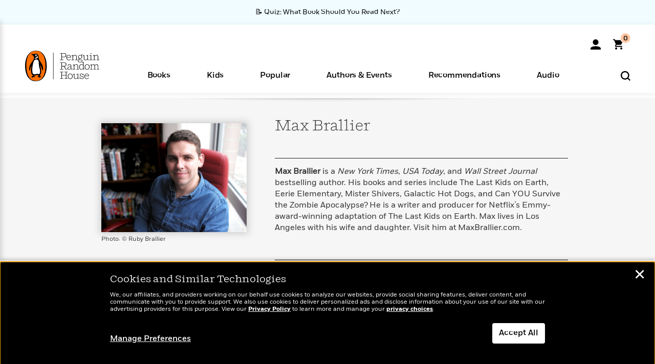

--- FILE ---
content_type: application/x-javascript;charset=utf-8
request_url: https://scode.randomhouse.com/id?d_visid_ver=3.3.0&d_fieldgroup=A&mcorgid=683138055267EABE0A490D4C%40AdobeOrg&mid=90897125111378231831210126744242976685&ts=1768743404911
body_size: -40
content:
{"mid":"90897125111378231831210126744242976685"}